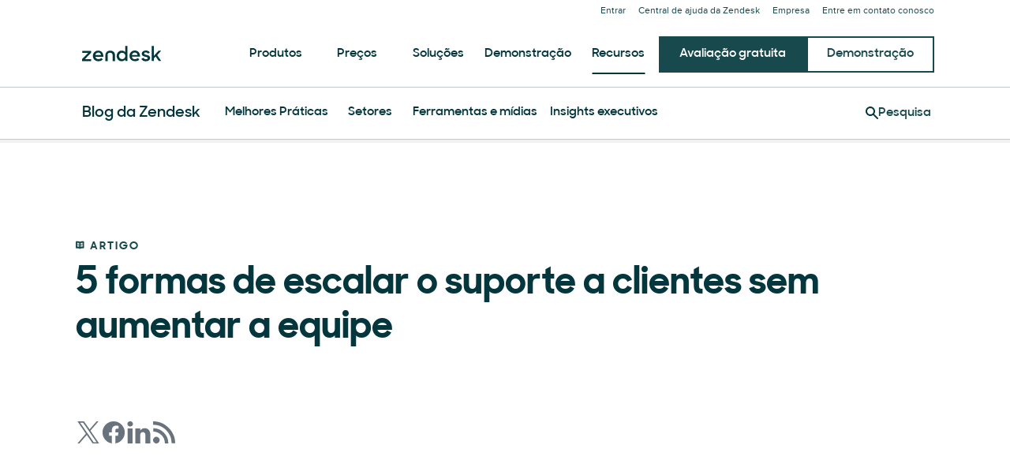

--- FILE ---
content_type: application/javascript; charset=UTF-8
request_url: https://www.zendesk.com.br/web-assets/_next/static/chunks/pages/blog/%5Bslug%5D-1cedb3a4d5a19fb4.js
body_size: 3476
content:
(self.webpackChunk_N_E=self.webpackChunk_N_E||[]).push([[22492,66042],{66042:function(e,t,i){"use strict";Object.defineProperty(t,"__esModule",{value:!0});var r,n=i(10434),a=i(67294),o=(r=Object.create(null),a&&Object.keys(a).forEach(function(e){if("default"!==e){var t=Object.getOwnPropertyDescriptor(a,e);Object.defineProperty(r,e,t.get?t:{enumerable:!0,get:function(){return a[e]}})}}),r.default=a,Object.freeze(r));t.default=function(e){return o.createElement("svg",n({xmlns:"http://www.w3.org/2000/svg",width:18,height:16,viewBox:"0 0 18 16",fill:"currentColor"},e),o.createElement("path",{d:"M16.736 1.041a3.556 3.556 0 0 0-5.028 0l5.028 5.028a3.556 3.556 0 0 0 0-5.028m-15.695 0a3.556 3.556 0 0 1 5.028 0L1.041 6.069a3.556 3.556 0 0 1 0-5.028m8.44 7.399v1.185H6.518V8.44h1.778V4.884h1.185zm-.592-5.926a6.52 6.52 0 1 0 0 13.039 6.52 6.52 0 0 0 0-13.039"}))}},83812:function(e,t,i){"use strict";Object.defineProperty(t,"__esModule",{value:!0});var r,n=i(10434),a=i(67294),o=(r=Object.create(null),a&&Object.keys(a).forEach(function(e){if("default"!==e){var t=Object.getOwnPropertyDescriptor(a,e);Object.defineProperty(r,e,t.get?t:{enumerable:!0,get:function(){return a[e]}})}}),r.default=a,Object.freeze(r));t.default=function(e){return o.createElement("svg",n({xmlns:"http://www.w3.org/2000/svg",width:8,height:8,viewBox:"0 0 10 16",fill:"currentColor"},e),o.createElement("path",{d:"M.324 2.449 2.021.752 9.27 8l-7.248 7.248-1.697-1.697 5.551-5.552z"}))}},74762:function(e,t,i){"use strict";var r=i(64836);Object.defineProperty(t,"__esModule",{value:!0}),t.Breadcrumbs=void 0;var n=r(i(10434)),a=r(i(67294)),o=r(i(45697)),c=i(19521),s=i(14352),l=i(7838),d=i(64770);let u=({trail:e})=>{let{version:t}=(0,c.useTheme)(),i=2===t?l.Link:s.Link;return a.default.createElement(d.Breadcrumb,{"aria-label":"Breadcrumb",itemScope:!0,itemType:"https://schema.org/BreadcrumbList"},a.default.createElement(d.Crumbs,null,e.map(({title:t,link:r},o)=>{let c=o===e.length-1;return a.default.createElement(d.Crumb,{key:o,itemProp:"itemListElement",itemScope:!0,itemType:"https://schema.org/ListItem",isLast:c},a.default.createElement(i,(0,n.default)({},c&&{as:d.FauxLink,"aria-current":"page"},{href:r,size:"xsmall",itemProp:"item"}),t),!c&&a.default.createElement(d.Separator,null),a.default.createElement("meta",{itemProp:"name",content:t}),a.default.createElement("meta",{itemProp:"position",content:o+1}))})))};t.Breadcrumbs=u,u.propTypes={trail:o.default.arrayOf(o.default.shape({title:o.default.string.isRequired,link:o.default.string})).isRequired}},64770:function(e,t,i){"use strict";var r=i(64836);Object.defineProperty(t,"__esModule",{value:!0}),t.Separator=t.FauxLink=t.Crumbs=t.Crumb=t.Breadcrumb=void 0;var n=l(i(19521)),a=r(i(83812)),o=i(4591),c=i(10478),s=i(24305);function l(e,t){if("function"==typeof WeakMap)var i=new WeakMap,r=new WeakMap;return(l=function(e,t){if(!t&&e&&e.__esModule)return e;var n,a,o={__proto__:null,default:e};if(null===e||"object"!=typeof e&&"function"!=typeof e)return o;if(n=t?r:i){if(n.has(e))return n.get(e);n.set(e,o)}for(let t in e)"default"!==t&&({}).hasOwnProperty.call(e,t)&&((a=(n=Object.defineProperty)&&Object.getOwnPropertyDescriptor(e,t))&&(a.get||a.set)?n(o,t,a):o[t]=e[t]);return o})(e,t)}let d=t.Breadcrumb=n.default.nav.withConfig({displayName:"Breadcrumbsstyle__Breadcrumb",componentId:"sc-16xz1hx-0"})([""]);t.Crumbs=n.default.ol.withConfig({displayName:"Breadcrumbsstyle__Crumbs",componentId:"sc-16xz1hx-1"})(["display:flex;flex-wrap:wrap;list-style:none;margin:0;padding:0;text-align:left;"]);let u=t.Crumb=n.default.li.withConfig({displayName:"Breadcrumbsstyle__Crumb",componentId:"sc-16xz1hx-2"})(["color:",";margin:0;line-height:24px;position:relative;",""],({theme:e})=>e.colors.foreground,({isLast:e})=>e&&(0,n.css)(["&::after{content:'';position:absolute;left:0;top:0;width:100%;height:100%;}"])),p=t.Separator=(0,n.default)(a.default).withConfig({displayName:"Breadcrumbsstyle__Separator",componentId:"sc-16xz1hx-3"})(["margin:0 8px;"]);t.FauxLink=n.default.span.withConfig({displayName:"Breadcrumbsstyle__FauxLink",componentId:"sc-16xz1hx-4"})(["","{border:none;}","{background:none;}"],c.LinkText,s.LinkText),d.defaultProps={theme:o.greenhouse},u.defaultProps={theme:o.greenhouse},p.defaultProps={theme:o.greenhouse}},1053:function(e,t,i){"use strict";Object.defineProperty(t,"__esModule",{value:!0}),Object.defineProperty(t,"Breadcrumbs",{enumerable:!0,get:function(){return r.Breadcrumbs}});var r=i(74762)},3725:function(e,t,i){(window.__NEXT_P=window.__NEXT_P||[]).push(["/blog/[slug]",function(){return i(40510)}])},52368:function(e,t,i){"use strict";i.d(t,{e:function(){return s}});var r=i(85893),n=i(67541),a=i(9008),o=i.n(a),c=i(80860),s=e=>{var t,i;let{alt:a="",hasRetina:s=!0,isLocalized:l,overrides:d={},path:u,priority:p=!0,src:m,hasPrioritySrcSet:h=!1,quality:g=65,hasMaxWidth:f=!1,loading:w="eager",decoding:b="async",fetchPriority:x="high",imageContainerProps:y,...v}=e;m=null==m?void 0:m.replace("http:","https:");let j=(0,n.V)({hasRetina:s,isLocalized:l,overrides:d,path:u,src:m}),k={alt:a,objectFit:"cover",unoptimized:!(j.src&&j.src.includes("web-assets.zendesk.com")&&!j.src.includes("cdn-cgi/")&&!p&&100!==v.quality),src:j.src,priority:p,...v};return(h&&!f&&(null==j?void 0:null===(t=j.src)||void 0===t?void 0:t.match(/web-assets\.zendesk\.com/))&&(k.placeholderImage=j.src.replace(/web-assets\.zendesk\.com/,"web-assets.zendesk.com/cdn-cgi/image/q=10,f=auto"),k.prioritySrcSetUrls=[640,750,1200,1920].reduce((e,t)=>"".concat(e," ")+j.src.replace(/web-assets\.zendesk\.com/,"web-assets.zendesk.com/cdn-cgi/image/width=".concat(t,",q=").concat(g,",f=auto"))+" ".concat(t,"w,"),"")),f&&(null==j?void 0:null===(i=j.src)||void 0===i?void 0:i.match(/web-assets\.zendesk\.com/))&&(k.placeholderImage=j.src.replace(/web-assets\.zendesk\.com/,"web-assets.zendesk.com/cdn-cgi/image/q=10,f=auto"),k.src=k.src.replace(/web-assets\.zendesk\.com/,"web-assets.zendesk.com/cdn-cgi/image/width=1920,q=".concat(g,",f=auto"))),k.width&&k.height&&(k.prioritySrcSetUrls=[640,750,1200,1920].reduce((e,t)=>"".concat(e," ")+j.src.replace(/web-assets\.zendesk\.com/,"web-assets.zendesk.com/cdn-cgi/image/width=".concat(t,",q=").concat(g,",f=auto"))+" ".concat(t,"w,"),"")),f)?(0,r.jsxs)(r.Fragment,{children:[(0,r.jsx)(o(),{children:(0,r.jsx)("link",{rel:"preload",as:"image",href:k.src})}),(0,r.jsx)(c.E,{"data-nmw-id":"global.Image",...y,children:(0,r.jsx)("img",{alt:k.alt,src:k.src,srcSet:k.prioritySrcSetUrls,priority:k.isPriority,fetchpriority:x,loading:w,decoding:b})})]}):"fill"===k.layout?(0,r.jsx)(c.E,{"data-nmw-id":"global.Image",...y,children:(0,r.jsx)("span",{style:{"box-sizing":"border-Box",display:"block",overflow:"hidden",width:"initial",height:"initial",background:"none",opacity:1,border:"0px",margin:"0px",padding:"0px",position:"absolute",inset:"0px"},children:(0,r.jsx)("img",{alt:k.alt,src:k.src,srcSet:k.prioritySrcSetUrls,priority:k.isPriority,fetchpriority:x,decoding:b,loading:w,style:{width:"0px",height:"0px","min-width":"100%","max-width":"100%","min-height":"100%","max-height":"100%","object-fit":"cover"}})})}):k.width&&k.height?(0,r.jsx)(c.E,{"data-nmw-id":"global.Image",...y,children:(0,r.jsxs)("span",{style:{position:"relative",overflow:"hidden",display:"inline-block"},children:[(0,r.jsx)("span",{style:{"box-sizing":"border-box",display:"inline-block",width:"initial",height:"initial",background:"none",opacity:1,border:"0px",margin:"0px",padding:"0px","max-width":"100%"},children:(0,r.jsx)("img",{alt:"","aria-hidden":!0,src:"data:image/svg+xml,%3csvg%20xmlns=%27http://www.w3.org/2000/svg%27%20version=%271.1%27%20width=%27".concat(k.width,"%27%20height=%27").concat(k.height,"%27/%3e")})}),(0,r.jsx)("img",{alt:k.alt,src:k.src,srcSet:k.prioritySrcSetUrls,priority:k.isPriority,fetchPriority:x,decoding:b,loading:w,style:{position:"absolute",inset:0,"box-sizing":"border-box",width:"0px",height:"0px","min-width":"100%","max-width":"100%","min-height":"100%","max-height":"100%","object-fit":"cover"}})]})}):(0,r.jsx)(c.E,{"data-nmw-id":"global.Image",...y,children:(0,r.jsx)("img",{alt:k.alt,src:k.src,srcSet:k.prioritySrcSetUrls,priority:k.isPriority,fetchpriority:x,loading:w,decoding:b})})}},66252:function(e,t,i){"use strict";i.d(t,{Z:function(){return z}});var r=i(85893);i(67294);var n=i(84129),a=i(75575),o=i(15291),c=i(57065),s=i(76641),l=i(88703),d=i(19521),u=i(66042);let p=(0,d.default)(u.default).withConfig({componentId:"sc-3ac8768-0"})(["color:",";"],e=>{let{theme:t}=e;return t.palette.pale_kale}),m=d.default.div.withConfig({componentId:"sc-3ac8768-1"})(["display:flex;flex-direction:row;gap:8px;justify-content:center;align-items:center;"]),h=(0,d.default)(c.Text).withConfig({componentId:"sc-3ac8768-2"})(["margin:0;"]),g=d.default.div.withConfig({componentId:"sc-3ac8768-3"})(["display:flex;gap:20px;align-items:center;",""],e=>{let{isLongBio:t}=e;return!t&&"\n    margin-bottom: 40px;\n  "}),f=d.default.div.withConfig({componentId:"sc-3ac8768-4"})(["width:auto;flex-shrink:0;border-radius:50%;overflow:hidden;"]),w=d.default.div.withConfig({componentId:"sc-3ac8768-5"})(["display:flex;flex-direction:column;width:100%;"]),b=(0,d.default)(c.Text).withConfig({componentId:"sc-3ac8768-6"})(["font-weight:600;margin-top:0;margin-bottom:0;"]),x=d.default.div.withConfig({componentId:"sc-3ac8768-7"})(["display:flex;flex-direction:row;justify-content:space-between;"]),y=(0,d.default)(c.Text).withConfig({componentId:"sc-3ac8768-8"})(["margin-top:0;margin-bottom:0;"]),v=(0,d.default)(s.SocialBlock).withConfig({componentId:"sc-3ac8768-9"})(["margin-top:0;"]),j=(0,d.default)(l.Row).withConfig({componentId:"sc-3ac8768-10"})(["padding:40px 80px;gap:20px;background-color:",";"],e=>{let{theme:t}=e;return t.palette.dorothy}),k=(0,d.default)(c.Text).withConfig({componentId:"sc-3ac8768-11"})(["margin:0;"]),_=d.default.div.withConfig({componentId:"sc-3ac8768-12"})(["display:flex;align-items:center;gap:32px;flex-wrap:wrap;"]);var C=i(32690);let P=e=>{let{updatedAtFormatted:t,updatedAtString:i}=e;return new Date(t)>new Date("2023-1-6 12:00:00")?(0,r.jsxs)(m,{children:[(0,r.jsx)(p,{}),(0,r.jsxs)(h,{children:[i,C.Multilingual.instance.isLocaleIn(["hk","jp","kr","tw"])&&":"," ",t]})]}):(0,r.jsx)(r.Fragment,{})};var z=e=>{let{attributes:t,updatedAtString:i,shareString:c,variant:s="short"}=e,l=t.author?t.author:{name:t["tier-author-override"]||"",title:t["tier-author-override-title"]||"",photo:t["author-photo-url"]||"",longBio:t["author-long-bio"]||"",twitter:t["tier-author-override-twitter"]||"",linkedin:t["tier-author-override-linkedin"]||"",facebook:t["tier-author-override-facebook"]||"",instagram:t["tier-author-override-instagram"]||""},d={itemPropUrl:"https://www.zendesk.com",socialObjects:(e=>{let t=[];return e.twitter&&t.push({icon:"twitter",name:"Twitter",url:"https://twitter.com/".concat(e.twitter)}),e.linkedin&&t.push({icon:"linkedin",name:"LinkedIn",url:"https://www.linkedin.com/in/".concat(e.linkedin)}),e.instagram&&t.push({icon:"instagram",name:"Instagram",url:"https://www.instagram.com/".concat(e.instagram)}),e.facebook&&t.push({icon:"facebook",name:"Facebook",url:"https://www.facebook.com/".concat(e.facebook)}),t})(l)},u=(0,r.jsxs)(g,{isLongBio:"long"===s,children:[(null==l?void 0:l.photo)&&(0,r.jsx)(f,{children:(0,r.jsx)(o.E,{src:l.photo,width:65,height:65,hasRetina:!1})}),(0,r.jsxs)(w,{children:[(null==l?void 0:l.name)&&(0,r.jsx)(b,{variant:"large",children:l.name}),(0,r.jsxs)(x,{children:[(null==l?void 0:l.title)&&(0,r.jsx)(y,{children:l.title}),"short"===s&&i&&t.updatedAtFormatted&&(0,r.jsx)(P,{updatedAtString:i,updatedAtFormatted:t.updatedAtFormatted})]})]})]});return"short"===s?u:"long"===s&&l.longBio?(0,r.jsx)(n.Base,{children:(0,r.jsxs)(j,{children:[u,(0,r.jsx)(k,{children:l.longBio}),(0,r.jsxs)(_,{children:[c&&(0,r.jsx)(a.Heading,{variant:"supertitle",children:c}),d.socialObjects.length>0&&(0,r.jsx)(v,{linkProps:{variant:"secondary"},...d})]})]})}):null}},34580:function(e,t,i){"use strict";var r=i(45697),n=i.n(r);let a={meta:n().shape({alternates:n().object}),attributes:n().objectOf(n().any),id:n().number};t.Z=a}},function(e){e.O(0,[81287,29694,22651,62669,56390,45866,21095,24305,57650,85466,67710,59590,84129,24144,963,15408,47758,70084,89334,4591,38506,6446,42198,95605,17870,28338,33208,40510,92888,49774,40179],function(){return e(e.s=3725)}),_N_E=e.O()}]);

--- FILE ---
content_type: text/plain
request_url: https://c.6sc.co/?m=1
body_size: 2
content:
6suuid=152b3417f9c92e00c0d97169b8000000866e1400